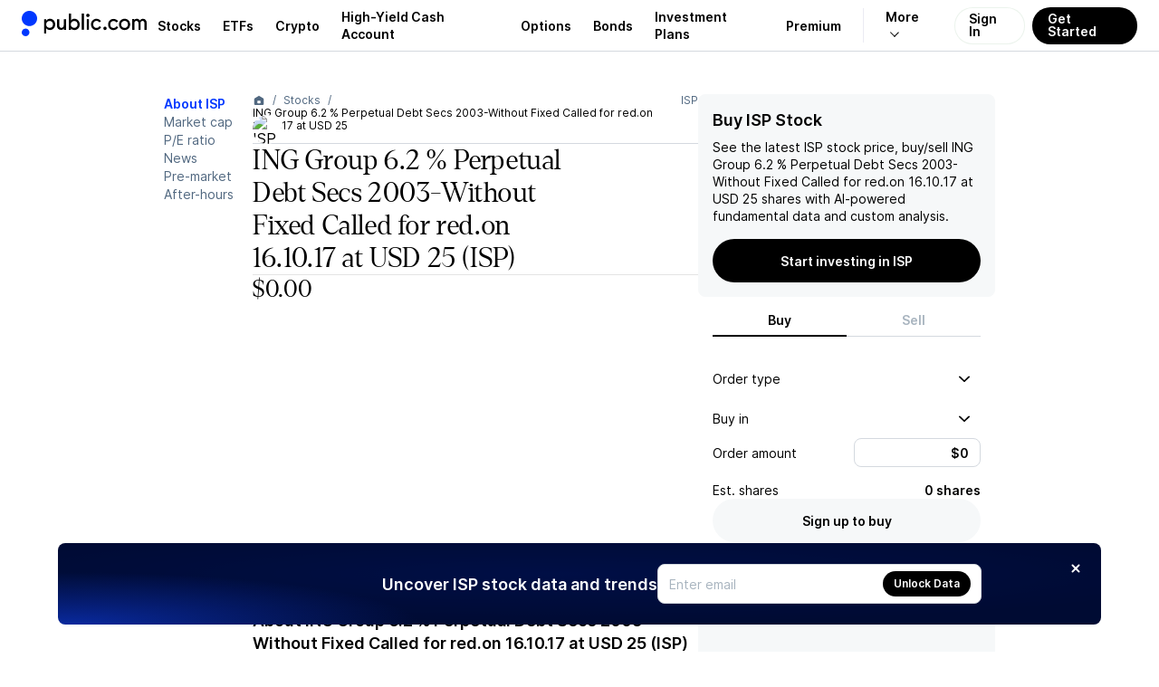

--- FILE ---
content_type: application/javascript; charset=UTF-8
request_url: https://public.com/_next/static/qaBAMeq3uTjUbeEde_FKR/_buildManifest.js
body_size: 9301
content:
self.__BUILD_MANIFEST=function(s,e,t,c,a,i,n,o,r,d,b,p,u,g,f,l,k,h,m,j,y,v,w,I,x,z,_,q,T,A,S,O,D,N,B,F,C,E,L,M,U,H,R,P,G,J,K,Q,V,W,X,Y,Z,$,ss,se,st,sc,sa,si,sn,so,sr,sd,sb,sp,su,sg,sf,sl,sk,sh,sm,sj,sy,sv,sw,sI,sx,sz,s_,sq,sT,sA,sS,sO,sD,sN,sB,sF,sC,sE,sL,sM,sU,sH,sR,sP,sG,sJ,sK,sQ,sV,sW,sX,sY,sZ,s$,s2,s3){return{__rewrites:{afterFiles:[{has:sq,source:"/article/link-payment-method-8lpg",destination:sT},{has:sq,source:"/article/link-payment-method-8lpg/embed",destination:sA}],beforeFiles:[],fallback:[]},__routerFilterStatic:{numItems:0,errorRate:1e-4,numBits:0,numHashes:null,bitArray:[]},__routerFilterDynamic:{numItems:sb,errorRate:1e-4,numBits:sb,numHashes:null,bitArray:[]},"/":[r,h,N,s,e,c,a,i,n,o,d,b,p,g,l,k,m,j,y,v,w,I,x,z,_,q,T,A,S,B,F,L,M,t,u,f,O,D,C,E,U,H,R,"static/chunks/pages/index-1488f67043ac0331.js"],"/_error":["static/chunks/pages/_error-577d20cf4b946d58.js"],"/account-takeover/mobile-welcome":[r,h,N,s,e,c,a,i,n,o,d,b,p,g,l,k,m,j,y,v,w,I,x,z,_,q,T,A,S,B,F,L,M,t,u,f,O,D,C,E,U,H,"static/chunks/pages/account-takeover/mobile-welcome-f6e12bff181b3629.js"],"/account-takeover/terms-and-conditions":[h,s,e,c,a,i,n,o,p,g,l,k,m,j,y,v,w,I,_,q,T,A,"static/chunks/6217-ed4c020e2ccf804d.js",f,O,"static/css/b7f5c96705d5a094.css","static/chunks/pages/account-takeover/terms-and-conditions-456f11d8a21117a8.js"],"/account-takeover/welcome":[r,h,N,s,e,c,a,i,n,o,d,b,p,g,l,k,m,j,y,v,w,I,x,z,_,q,T,A,S,B,F,L,M,t,u,f,O,D,C,E,U,H,"static/chunks/pages/account-takeover/welcome-6d5a13f335a2269f.js"],"/alpha/forgot-password":[e,o,p,j,v,w,"static/css/5e2f746c4d2d85c2.css","static/chunks/pages/alpha/forgot-password-f71dddb6fe351f06.js"],"/alts/[symbol]":[r,h,N,s,e,c,a,i,n,o,d,b,p,g,l,k,m,j,y,v,w,I,x,z,_,q,T,A,S,B,F,L,M,t,u,f,O,D,C,E,U,H,R,"static/chunks/pages/alts/[symbol]-4a95f5beb9d7eb2e.js"],"/article/[slug]":[r,h,N,s,e,c,a,i,n,o,d,b,p,g,l,k,m,j,y,v,w,I,x,z,_,q,T,A,S,B,F,L,M,t,u,f,O,D,C,E,U,H,"static/css/d3a9198676d72d3a.css","static/chunks/pages/article/[slug]-15d78609231072fb.js"],"/article/[slug]/embed":[s,e,c,a,i,p,y,I,_,"static/css/7ad996cf51e897cf.css","static/chunks/pages/article/[slug]/embed-70df9a30e759f65c.js"],"/bonds/bond-account":[r,h,N,s,e,c,a,i,n,o,d,b,p,g,l,k,m,j,y,v,w,I,x,z,_,q,T,A,S,B,F,L,M,sp,t,u,f,O,D,C,E,U,H,X,su,sh,"static/css/d9bf89c511e40697.css","static/chunks/pages/bonds/bond-account-b4fc831f2a1473e8.js"],"/bonds/bond-account/history":[r,h,N,s,e,c,a,i,n,o,d,b,p,g,l,k,m,j,y,v,w,I,x,z,_,q,T,A,S,B,F,L,M,t,u,f,O,D,C,E,U,H,sD,sN,"static/chunks/pages/bonds/bond-account/history-8da487249f8e11e7.js"],"/bonds/bond-account/history/[orderId]":[r,h,N,s,e,c,a,i,n,o,d,b,p,g,l,k,m,j,y,v,w,I,x,z,_,q,T,A,S,B,F,L,M,t,u,f,O,D,C,E,U,H,sD,sN,"static/chunks/pages/bonds/bond-account/history/[orderId]-92039ff039c1f222.js"],"/bonds/bond-account/keep-earning":[r,h,N,s,e,c,a,i,n,o,d,b,p,g,l,k,m,j,y,v,w,I,x,z,_,q,T,A,S,B,F,L,M,t,u,f,O,D,C,E,U,H,"static/css/a7aa6a1aea6f51a5.css","static/chunks/pages/bonds/bond-account/keep-earning-c483e002272bd276.js"],"/bonds/bond-account/target-allocation":[r,h,N,s,e,c,a,i,n,o,d,b,p,g,l,k,m,j,y,v,w,I,x,z,_,q,T,A,S,B,F,L,M,t,u,f,O,D,C,E,U,H,sm,"static/css/b53f8263c6963615.css","static/chunks/pages/bonds/bond-account/target-allocation-69f6dd773f4aacc9.js"],"/bonds/bond-account/update-target-allocation":[s,c,i,n,p,k,y,I,sg,"static/css/2d07432dee090882.css","static/chunks/pages/bonds/bond-account/update-target-allocation-d1699e7b6c084ef8.js"],"/bonds/funding":[r,h,N,s,e,c,a,i,n,o,d,b,p,g,l,k,m,j,y,v,w,I,x,z,_,q,T,A,S,B,F,L,M,sj,t,u,f,O,D,C,E,U,H,sm,"static/css/1b080753779317a2.css","static/chunks/pages/bonds/funding-e13ebac0650413dc.js"],"/bonds/onboarding":[r,h,N,s,e,c,a,i,n,o,d,b,p,g,l,k,m,j,y,v,w,I,x,z,_,q,T,A,S,B,F,L,M,t,u,f,O,D,C,E,U,H,"static/css/e0760fdd61bf41a7.css","static/chunks/pages/bonds/onboarding-2cbbab8a5bd0d01a.js"],"/bonds/screener":[r,h,N,s,e,c,a,i,n,o,d,b,p,g,l,k,m,j,y,v,w,I,x,z,_,q,T,A,S,B,F,L,M,t,u,f,O,D,C,E,U,H,"static/css/b87e1ac52a13661f.css","static/chunks/pages/bonds/screener-819184803138202f.js"],"/bonds/treasury-account":[r,h,N,s,e,c,a,i,n,o,d,b,p,g,l,k,m,j,y,v,w,I,x,z,_,q,T,A,S,B,F,L,M,sp,t,u,f,O,D,C,E,U,H,X,su,sh,"static/css/752e7bf7388b2a20.css","static/chunks/pages/bonds/treasury-account-602fe0e14ee1fc0b.js"],"/bonds/treasury-account/history":[r,h,N,s,e,c,a,i,n,o,d,b,p,g,l,k,m,j,y,v,w,I,x,z,_,q,T,A,S,B,F,L,M,t,u,f,O,D,C,E,U,H,sB,sF,"static/chunks/pages/bonds/treasury-account/history-f0c0006cc1d52099.js"],"/bonds/treasury-account/history/[orderId]":[r,h,N,s,e,c,a,i,n,o,d,b,p,g,l,k,m,j,y,v,w,I,x,z,_,q,T,A,S,B,F,L,M,t,u,f,O,D,C,E,U,H,sB,sF,"static/chunks/pages/bonds/treasury-account/history/[orderId]-6eff1178d051281c.js"],"/bonds/treasury-account/target-allocation":[r,h,N,s,e,c,a,i,n,o,d,b,p,g,l,k,m,j,y,v,w,I,x,z,_,q,T,A,S,B,F,L,M,t,u,f,O,D,C,E,U,H,"static/css/e7ec7e1057b559d6.css","static/chunks/pages/bonds/treasury-account/target-allocation-26031d6028dc50c8.js"],"/bonds/treasury-account-funding":[r,h,N,s,e,c,a,i,n,o,d,b,p,g,l,k,m,j,y,v,w,I,x,z,_,q,T,A,S,B,F,L,M,sj,t,u,f,O,D,C,E,U,H,sm,"static/css/d34ce7ed7e59034f.css","static/chunks/pages/bonds/treasury-account-funding-9a5d6a91bfb7cec8.js"],"/bonds/treasury-account-onboarding":[r,h,N,s,e,c,a,i,n,o,d,b,p,g,l,k,m,j,y,v,w,I,x,z,_,q,T,A,S,B,F,L,M,t,u,f,O,D,C,E,U,H,"static/css/bc48f9c7e27e2ec2.css","static/chunks/pages/bonds/treasury-account-onboarding-2fb35d0fac33610c.js"],"/bonds/treasury-account-withdrawal":[r,h,N,s,e,c,a,i,n,o,d,b,p,g,l,k,m,j,y,v,w,I,x,z,_,q,T,A,S,B,F,L,M,t,u,f,O,D,C,E,U,H,"static/css/e964216aab2b86a3.css","static/chunks/pages/bonds/treasury-account-withdrawal-95467d4004932a51.js"],"/bonds/[bondTypeOrSymbol]":[r,h,N,s,e,c,a,i,n,o,d,b,p,g,l,k,m,j,y,v,w,I,x,z,_,q,T,A,S,B,F,L,M,t,u,f,O,D,C,E,U,H,X,sa,sC,sE,"static/chunks/pages/bonds/[bondTypeOrSymbol]-5922a8beeca56693.js"],"/bonds/[bondTypeOrSymbol]/[issuer]/[name]":[r,h,N,s,e,c,a,i,n,o,d,b,p,g,l,k,m,j,y,v,w,I,x,z,_,q,T,A,S,B,F,L,M,t,u,f,O,D,C,E,U,H,X,sa,sC,sE,"static/chunks/pages/bonds/[bondTypeOrSymbol]/[issuer]/[name]-03c28a30b8424a38.js"],"/claim-reward/[[...step]]":[s,e,c,i,n,o,p,l,j,v,w,sf,"static/css/704552b2d631b370.css","static/chunks/pages/claim-reward/[[...step]]-aba7958a3c0ec6b5.js"],"/clear-onboarding/[[...step]]":[h,s,o,v,sf,sy,sL,sM,"static/chunks/pages/clear-onboarding/[[...step]]-71a919dc3c8ad90d.js"],"/confirm-address/[token]":[r,h,N,s,e,c,a,i,n,o,d,b,p,g,l,k,m,j,y,v,w,I,x,z,_,q,T,A,S,B,F,L,M,t,u,f,O,D,C,E,U,H,Y,"static/chunks/pages/confirm-address/[token]-8b19bd032b4bb2ab.js"],"/cost-basis":[r,h,N,s,e,c,a,i,n,o,d,b,p,g,l,k,m,j,y,v,w,I,x,z,_,q,T,A,S,B,F,L,M,t,u,f,O,D,C,E,U,H,"static/css/b92d1ae1684f8a95.css","static/chunks/pages/cost-basis-af6f2802bb605ac1.js"],"/crypto/[symbol]":[r,h,N,s,e,c,a,i,n,o,d,b,p,g,l,k,m,j,y,v,w,I,x,z,_,q,T,A,S,B,F,L,M,t,u,f,O,D,C,E,U,H,"static/css/d3812bdda99bf309.css","static/chunks/pages/crypto/[symbol]-a502a33110ce4cd5.js"],"/crypto/[symbol]/chart/embed":[r,h,N,s,e,c,a,i,n,o,d,b,p,g,l,k,m,j,y,v,w,I,x,z,_,q,T,A,S,B,F,t,u,f,O,D,C,E,"static/chunks/pages/crypto/[symbol]/chart/embed-7c75c9a91e005a9a.js"],"/crypto/[symbol]/embed":[r,h,N,s,e,c,a,i,n,o,d,b,p,g,l,k,m,j,y,v,w,I,x,z,_,q,T,A,S,B,F,t,u,f,O,D,C,E,"static/chunks/pages/crypto/[symbol]/embed-7c3088209d3b3211.js"],"/crypto/[symbol]/embed/p":[r,h,N,s,e,c,a,i,n,o,d,b,p,g,l,k,m,j,y,v,w,I,x,z,_,q,T,A,S,B,F,t,u,f,O,D,C,E,"static/chunks/pages/crypto/[symbol]/embed/p-fcc9fe33c008f859.js"],"/crypto/[symbol]/news":[r,h,N,s,e,c,a,i,n,o,d,b,p,g,l,k,m,j,y,v,w,I,x,z,_,q,T,A,S,B,F,L,M,t,u,f,O,D,C,E,U,H,sU,R,"static/chunks/pages/crypto/[symbol]/news-d74219b96f1d9b3e.js"],"/crypto/[symbol]/news/[page]":[r,h,N,s,e,c,a,i,n,o,d,b,p,g,l,k,m,j,y,v,w,I,x,z,_,q,T,A,S,B,F,L,M,t,u,f,O,D,C,E,U,H,sU,R,"static/chunks/pages/crypto/[symbol]/news/[page]-6a7f14b713eb82dc.js"],"/direct-index":[r,h,N,s,e,c,a,i,n,o,d,b,p,g,l,k,m,j,y,v,w,I,x,z,_,q,T,A,S,B,F,L,M,t,u,f,O,D,C,E,U,H,Y,"static/chunks/pages/direct-index-37844b554774b645.js"],"/direct-index/account/[lastDigitsOfAccountNumber]":[r,h,N,s,e,c,a,i,n,o,d,b,p,g,l,k,m,j,y,v,w,I,x,z,_,q,T,A,S,B,F,L,M,t,u,f,O,D,C,E,U,H,P,sH,"static/chunks/pages/direct-index/account/[lastDigitsOfAccountNumber]-bcef4554bac4270b.js"],"/direct-index/[symbol]":[r,h,N,s,e,c,a,i,n,o,d,b,p,g,l,k,m,j,y,v,w,I,x,z,_,q,T,A,S,B,F,L,M,t,u,f,O,D,C,E,U,H,Y,"static/chunks/pages/direct-index/[symbol]-bf8ec4247d244779.js"],"/directory/etfs":[s,c,i,n,g,t,f,W,$,si,"static/chunks/pages/directory/etfs-0878f99f26840263.js"],"/directory/etfs/[page]":[s,c,i,n,g,t,f,W,$,si,"static/chunks/pages/directory/etfs/[page]-7025d89cfb46c013.js"],"/directory/otc-stocks":[s,c,i,n,g,t,f,W,$,si,"static/chunks/pages/directory/otc-stocks-5720afef90deb16b.js"],"/directory/stocks":[s,c,i,n,g,t,f,W,$,si,"static/chunks/pages/directory/stocks-710734ca5c3ab479.js"],"/directory/stocks/[page]":[s,c,i,n,g,t,f,W,$,si,"static/chunks/pages/directory/stocks/[page]-37dacbff041869bb.js"],"/directory/stocks-options-chain":[s,c,i,n,g,t,f,W,$,si,"static/chunks/pages/directory/stocks-options-chain-2fa317adfa8a38cc.js"],"/directory/stocks-options-chain/[page]":[s,c,i,n,g,t,f,W,$,si,"static/chunks/pages/directory/stocks-options-chain/[page]-e148b5b09cec2602.js"],"/embed/mobile/capitalize-mobile":["static/css/e0fe22b5dbe8acf7.css","static/chunks/pages/embed/mobile/capitalize-mobile-d93862ceb86efac9.js"],"/embed/mobile/trade-bonds/resources/bond-strategies":[sa,sv,"static/chunks/pages/embed/mobile/trade-bonds/resources/bond-strategies-34d78320a0133d03.js"],"/embed/mobile/trade-bonds/resources/evaluating-bonds":[sa,sv,"static/chunks/pages/embed/mobile/trade-bonds/resources/evaluating-bonds-e567d69270abd09f.js"],"/embed/mobile/trade-bonds/resources/overview":[sa,sv,"static/chunks/pages/embed/mobile/trade-bonds/resources/overview-fcb354a2a66eb1c3.js"],"/embed/mobile/trade-options/resources/assignment":[r,s,e,a,d,b,t,u,V,"static/chunks/pages/embed/mobile/trade-options/resources/assignment-2ed18858c16cfaf4.js"],"/embed/mobile/trade-options/resources/calendar-spread":[r,s,e,a,d,b,t,u,V,"static/chunks/pages/embed/mobile/trade-options/resources/calendar-spread-90b8eb893e97f34e.js"],"/embed/mobile/trade-options/resources/cash-secured-put":[r,s,e,a,d,b,t,u,V,"static/chunks/pages/embed/mobile/trade-options/resources/cash-secured-put-4fd4fc3f97a8616e.js"],"/embed/mobile/trade-options/resources/covered-call":[r,s,e,a,d,b,t,u,V,"static/chunks/pages/embed/mobile/trade-options/resources/covered-call-7053cd12816f09eb.js"],"/embed/mobile/trade-options/resources/credit-spread":[r,s,e,a,d,b,t,u,V,"static/chunks/pages/embed/mobile/trade-options/resources/credit-spread-847d7c917e779857.js"],"/embed/mobile/trade-options/resources/debit-spread":[r,s,e,a,d,b,t,u,V,"static/chunks/pages/embed/mobile/trade-options/resources/debit-spread-5c48452daebad1dc.js"],"/embed/mobile/trade-options/resources/exercise-expiration":[r,s,e,a,d,b,t,u,V,"static/chunks/pages/embed/mobile/trade-options/resources/exercise-expiration-d305bf01e907ab02.js"],"/embed/mobile/trade-options/resources/greeks":[r,s,e,a,d,b,t,u,V,"static/chunks/pages/embed/mobile/trade-options/resources/greeks-39497a2513d867e1.js"],"/embed/mobile/trade-options/resources/long-call":[r,s,e,a,d,b,t,u,V,"static/chunks/pages/embed/mobile/trade-options/resources/long-call-56f97eb2b79b2022.js"],"/embed/mobile/trade-options/resources/long-put":[r,s,e,a,d,b,t,u,V,"static/chunks/pages/embed/mobile/trade-options/resources/long-put-771c8a62e32fd8a1.js"],"/embed/mobile/trade-options/resources/long-straddle":[r,s,e,a,d,b,t,u,V,"static/chunks/pages/embed/mobile/trade-options/resources/long-straddle-dc51c6e74db0dc30.js"],"/embed/mobile/trade-options/resources/long-strangle":[r,s,e,a,d,b,t,u,V,"static/chunks/pages/embed/mobile/trade-options/resources/long-strangle-ce3ed8e2e5337e09.js"],"/embed/mobile/trade-options/resources/loss-potential":[r,s,e,a,d,b,t,u,V,"static/chunks/pages/embed/mobile/trade-options/resources/loss-potential-358f107a712b818d.js"],"/embed/mobile/trade-options/resources/options-101":[r,s,e,a,d,b,t,u,V,"static/chunks/pages/embed/mobile/trade-options/resources/options-101-5e89d60727301768.js"],"/embed/mobile/trade-options/resources/order-flow-rebate":[r,s,e,a,d,b,t,u,V,"static/chunks/pages/embed/mobile/trade-options/resources/order-flow-rebate-9a233738a1fd6a5b.js"],"/embed/mobile/trade-options/resources/pl-charts":[r,s,e,a,d,b,t,u,V,"static/chunks/pages/embed/mobile/trade-options/resources/pl-charts-a0e9fd43c2e18ab2.js"],"/embed/mobile/trade-options/resources/protective-put":[r,s,e,a,d,b,t,u,V,"static/chunks/pages/embed/mobile/trade-options/resources/protective-put-92a1d401be30044f.js"],"/embed/mobile/trade-options/resources/time-value":[r,s,e,a,d,b,t,u,V,"static/chunks/pages/embed/mobile/trade-options/resources/time-value-4a7277e2e61b9d95.js"],"/enter-code/[[...step]]":[r,h,N,s,e,c,a,i,n,o,d,b,p,g,l,k,m,j,y,v,w,I,x,z,_,q,T,A,S,B,F,L,M,t,u,f,O,D,C,E,U,H,"static/css/e4eafeddcf1f2bd1.css","static/chunks/pages/enter-code/[[...step]]-e8b137c0dcc095fe.js"],"/etfs":[s,c,i,n,g,l,k,z,t,f,W,$,so,sr,"static/chunks/pages/etfs-66aef632dc03ef4c.js"],"/etfs/a-z":[s,c,i,n,g,l,k,z,t,f,W,$,so,sr,"static/chunks/pages/etfs/a-z-c5ac1f135a6720c1.js"],"/etfs/a-z/[letter]/[[...page]]":[s,c,i,n,g,l,k,z,t,f,W,$,so,sr,"static/chunks/pages/etfs/a-z/[letter]/[[...page]]-d6dda9608b307f49.js"],"/generated-assets":[r,h,N,s,e,c,a,i,n,o,d,b,p,g,l,k,m,j,y,v,w,I,x,z,_,q,T,A,S,B,F,L,M,t,u,f,O,D,C,E,U,H,Y,"static/chunks/pages/generated-assets-94becbd0cf824940.js"],"/high-yield":[r,h,N,s,e,c,a,i,n,o,d,b,p,g,l,k,m,j,y,v,w,I,x,z,_,q,T,A,S,B,F,L,M,t,u,f,O,D,C,E,U,H,"static/css/13c0b43fd92973e7.css","static/chunks/pages/high-yield-2b53b5cce5f7f3e7.js"],"/high-yield/deposit/[[...step]]":[r,h,N,s,e,c,a,i,n,o,d,b,p,g,l,k,m,j,y,v,w,I,x,z,_,q,T,A,S,B,F,L,M,t,u,f,O,D,C,E,U,H,R,"static/chunks/pages/high-yield/deposit/[[...step]]-b0e88bf6b5a6c62b.js"],"/high-yield/withdraw/[[...step]]":[r,h,N,s,e,c,a,i,n,o,d,b,p,g,l,k,m,j,y,v,w,I,x,z,_,q,T,A,S,B,F,L,M,t,u,f,O,D,C,E,U,H,"static/css/a11d0cdce6667ee6.css","static/chunks/pages/high-yield/withdraw/[[...step]]-44db0323cb7f4a5c.js"],"/income-hub":[r,h,N,s,e,c,a,i,n,o,d,b,p,g,l,k,m,j,y,v,w,I,x,z,_,q,T,A,S,B,F,L,M,sp,t,u,f,O,D,C,E,U,H,su,"static/css/3d79aaedd4dd5ae0.css","static/chunks/pages/income-hub-e9093927d6a9f222.js"],"/indices":[r,h,N,s,e,c,a,i,n,o,d,b,p,g,l,k,m,j,y,v,w,I,x,z,_,q,T,A,S,B,F,L,M,t,u,f,O,D,C,E,U,H,sR,sP,"static/chunks/pages/indices-53aa1b8c8bb5f7c1.js"],"/indices/[symbol]":[r,h,N,s,e,c,a,i,n,o,d,b,p,g,l,k,m,j,y,v,w,I,x,z,_,q,T,A,S,B,F,L,M,t,u,f,O,D,C,E,U,H,sc,sR,sP,"static/chunks/pages/indices/[symbol]-9364f9424d890a22.js"],"/investment-plans/new/[[...step]]":[r,h,N,s,e,c,a,i,n,o,d,b,p,g,l,k,m,j,y,v,w,I,x,z,_,q,T,A,S,B,F,L,M,se,t,u,f,O,D,C,E,U,H,sd,"static/css/03e81062a9e7d793.css","static/chunks/pages/investment-plans/new/[[...step]]-2632f60bca75c1e2.js"],"/investment-plans/pre-made/plans-hub":[r,h,N,s,e,c,a,i,n,o,d,b,p,g,l,k,m,j,y,v,w,I,x,z,_,q,T,A,S,B,F,L,M,se,t,u,f,O,D,C,E,U,H,sG,"static/css/9888bb4d075d0daa.css","static/chunks/pages/investment-plans/pre-made/plans-hub-6368b3520170b007.js"],"/investment-plans/pre-made/[planId]/details":[r,h,N,s,e,c,a,i,n,o,d,b,p,g,l,k,m,j,y,v,w,I,x,z,_,q,T,A,S,B,F,L,M,se,t,u,f,O,D,C,E,U,H,sG,"static/css/445ac1a01d8b7a8d.css","static/chunks/pages/investment-plans/pre-made/[planId]/details-7d7ad9d3710c0acf.js"],"/investment-plans/pre-made/[planId]/funding/[step]":[r,h,N,s,e,c,a,i,n,o,d,b,p,g,l,k,m,j,y,v,w,I,x,z,_,q,T,A,S,B,F,L,M,se,t,u,f,O,D,C,E,U,H,sd,"static/css/f163c0cd972e93bf.css","static/chunks/pages/investment-plans/pre-made/[planId]/funding/[step]-d09169ffb70b62f7.js"],"/investment-plans/[orderId]/edit":[r,h,N,s,e,c,a,i,n,o,d,b,p,g,l,k,m,j,y,v,w,I,x,z,_,q,T,A,S,B,F,L,M,se,t,u,f,O,D,C,E,U,H,sd,sJ,sK,"static/chunks/pages/investment-plans/[orderId]/edit-d71514660f056d6d.js"],"/investment-plans/[orderId]/history/[occurrenceId]":[r,h,N,s,e,c,a,i,n,o,d,b,p,g,l,k,m,j,y,v,w,I,x,z,_,q,T,A,S,B,F,L,M,se,t,u,f,O,D,C,E,U,H,sd,sJ,sK,"static/chunks/pages/investment-plans/[orderId]/history/[occurrenceId]-c1f9ef71443c2284.js"],"/invite-friends":[r,h,N,s,e,c,a,i,n,o,d,b,p,g,l,k,m,j,y,v,w,I,x,z,_,q,T,A,S,B,F,L,M,t,u,f,O,D,C,E,U,H,R,"static/chunks/pages/invite-friends-fc48edab3580d047.js"],"/ira/links/ira-success":[r,h,N,s,e,c,a,i,n,o,d,b,p,g,l,k,m,j,y,v,w,I,x,z,_,q,T,A,S,B,F,L,M,t,u,f,O,D,C,E,U,H,Y,"static/chunks/pages/ira/links/ira-success-f3cce476b4f0d58d.js"],"/ira/onboarding/[step]":[r,h,N,s,e,c,a,i,n,o,d,b,p,g,l,k,m,j,y,v,w,I,x,z,_,q,T,A,S,B,F,L,M,sj,t,u,f,O,D,C,E,U,H,"static/css/0bf55362618f677f.css","static/chunks/pages/ira/onboarding/[step]-dc3b9b6ba05b0fdc.js"],"/ira/withdrawal/[step]":[r,h,N,s,e,c,a,i,n,o,d,b,p,g,l,k,m,j,y,v,w,I,x,z,_,q,T,A,S,B,F,L,M,t,u,f,O,D,C,E,U,H,G,"static/css/f97b1ab44d918b8b.css","static/chunks/pages/ira/withdrawal/[step]-79620190095d0a91.js"],"/link-app":[r,h,N,s,e,c,a,i,n,o,d,b,p,g,l,k,m,j,y,v,w,I,x,z,_,q,T,A,S,B,F,L,M,t,u,f,O,D,C,E,U,H,"static/css/ef553e82fdd62e55.css","static/chunks/pages/link-app-7d1efd2a18e71243.js"],"/link-app/secret-generator":[r,h,N,s,e,c,a,i,n,o,d,b,p,g,l,k,m,j,y,v,w,I,x,z,_,q,T,A,S,B,F,L,M,t,u,f,O,D,C,E,U,H,"static/css/b79690a46ffd832c.css","static/chunks/pages/link-app/secret-generator-8ade5c4b87d1088b.js"],"/login":[h,s,e,c,a,i,n,o,p,l,k,m,j,y,v,w,I,x,J,sg,sl,"static/chunks/7748-dba64ba018ae23cb.js",sk,sw,"static/css/dc14491e0e0e003a.css","static/chunks/pages/login-1894c2a553234749.js"],"/markets/crypto":[r,h,N,s,e,c,a,i,n,o,d,b,p,g,l,k,m,j,y,v,w,I,x,z,_,q,T,A,S,B,F,L,M,t,u,f,O,D,C,E,U,H,sQ,"static/css/b620c1a582fcee16.css","static/chunks/pages/markets/crypto-dbf169ae61b44522.js"],"/markets/v2":[r,h,N,s,e,c,a,i,n,o,d,b,p,g,l,k,m,j,y,v,w,I,x,z,_,q,T,A,S,B,F,L,M,t,u,f,O,D,C,E,U,H,R,"static/chunks/pages/markets/v2-e5866cb71a112c68.js"],"/markets/[type]":[r,h,N,s,e,c,a,i,n,o,d,b,p,g,l,k,m,j,y,v,w,I,x,z,_,q,T,A,S,B,F,L,M,t,u,f,O,D,C,E,U,H,sQ,"static/css/28375d9e94d16c8b.css","static/chunks/pages/markets/[type]-866829fb407d89a9.js"],"/onboarding":[h,o,Z,"static/css/cec0dbab0a402f93.css","static/chunks/pages/onboarding-51a45e6d586db5c1.js"],"/onboarding/address":[e,o,p,m,j,y,w,x,q,"static/chunks/2891-08dc2929ee7a9a35.js",Z,ss,sV,"static/css/2e897bd871a35cac.css","static/chunks/pages/onboarding/address-05b01c33608e24cf.js"],"/onboarding/brokerage-onboarding":[o,Z,"static/chunks/pages/onboarding/brokerage-onboarding-660e0b097eb0c2bc.js"],"/onboarding/citizenship":[c,i,o,p,m,y,x,S,Z,ss,sV,sW,"static/css/d3883acff6c5c6dc.css","static/chunks/pages/onboarding/citizenship-50c23405f0e0847f.js"],"/onboarding/citizenship/citizenship-error":[h,o,Z,ss,sI,sx,"static/chunks/pages/onboarding/citizenship/citizenship-error-a013ab0a29299717.js"],"/onboarding/citizenship/visa-expiration-error":[h,o,Z,ss,sI,sx,"static/chunks/pages/onboarding/citizenship/visa-expiration-error-24f9b448b8bc5814.js"],"/onboarding/financials":[c,i,n,o,p,m,y,x,S,Z,ss,"static/css/e040d8b88983ff59.css","static/chunks/pages/onboarding/financials-ad424418047fcf71.js"],"/onboarding/identity":[c,i,o,m,x,Z,ss,sW,"static/css/709013f2dae7701e.css","static/chunks/pages/onboarding/identity-3eaae827576812b1.js"],"/onboarding/identity/error":[h,o,Z,ss,sI,sx,"static/chunks/pages/onboarding/identity/error-06c0a1a62f3ee76e.js"],"/onboarding/investing-experience":[o,m,Z,ss,"static/css/69aa73e4e4d09d4d.css","static/chunks/pages/onboarding/investing-experience-9e78de43727c8115.js"],"/onboarding/pep":[o,Z,ss,sX,"static/chunks/pages/onboarding/pep-43d5f1260a243dc0.js"],"/onboarding/pep/error":[o,Z,"static/chunks/pages/onboarding/pep/error-2547ef792efea9ec.js"],"/onboarding/ssn":[e,o,p,m,j,w,x,"static/chunks/4213-995f50a149bead78.js",Z,ss,"static/css/b30731459a2ffe53.css","static/chunks/pages/onboarding/ssn-4cc8b5f1cacf066f.js"],"/onboarding/verify-identity":[o,Z,ss,sX,"static/chunks/pages/onboarding/verify-identity-24017fe5fd9fbd8b.js"],"/onboarding-congrats":[h,s,e,a,o,sf,"static/css/512151b3b112d3de.css","static/chunks/pages/onboarding-congrats-b57c1c0bebbe2cb2.js"],"/options/onboarding/[[...step]]":[r,h,N,s,e,c,a,i,n,o,d,b,p,g,l,k,m,j,y,v,w,I,x,z,_,q,T,A,S,B,F,L,M,t,u,f,O,D,C,E,U,H,"static/css/490b94e19bbd0a25.css","static/chunks/pages/options/onboarding/[[...step]]-b0476c413f479cab.js"],"/options/roll/onboarding/[[...step]]":[r,h,N,s,e,c,a,i,n,o,d,b,p,g,l,k,m,j,y,v,w,I,x,z,_,q,T,A,S,B,F,L,M,t,u,f,O,D,C,E,U,H,"static/css/eefce8cdf3a085a7.css","static/chunks/pages/options/roll/onboarding/[[...step]]-73fd47b712e84440.js"],"/options/roll/[symbol]":[r,h,N,s,e,c,a,i,n,o,d,b,p,g,l,k,m,j,y,v,w,I,x,z,_,q,T,A,S,B,F,L,M,t,u,f,O,D,C,E,U,H,"static/css/802c03da67d1c618.css","static/chunks/pages/options/roll/[symbol]-dca399a4ed8c4972.js"],"/options/[symbol]":[r,h,N,s,e,c,a,i,n,o,d,b,p,g,l,k,m,j,y,v,w,I,x,z,_,q,T,A,S,B,F,L,M,t,u,f,O,D,C,E,U,H,R,"static/chunks/pages/options/[symbol]-28dcf5102d78724b.js"],"/options/[symbol]/strategies/[strategyId]":[r,h,N,s,e,c,a,i,n,o,d,b,p,g,l,k,m,j,y,v,w,I,x,z,_,q,T,A,S,B,F,L,M,t,u,f,O,D,C,E,U,H,"static/css/6632ef14784ececd.css","static/chunks/pages/options/[symbol]/strategies/[strategyId]-ff919684d164793a.js"],"/options-hub":[r,h,N,s,e,c,a,i,n,o,d,b,p,g,l,k,m,j,y,v,w,I,x,z,_,q,T,A,S,B,F,L,M,t,u,f,O,D,C,E,U,H,sc,R,"static/chunks/pages/options-hub-157d8b052c3ed3fb.js"],"/options-hub/explore":[r,h,N,s,e,c,a,i,n,o,d,b,p,g,l,k,m,j,y,v,w,I,x,z,_,q,T,A,S,B,F,L,M,t,u,f,O,D,C,E,U,H,sc,sY,sZ,"static/chunks/pages/options-hub/explore-8882e23d6507dadc.js"],"/options-hub/explore/[symbol]":[r,h,N,s,e,c,a,i,n,o,d,b,p,g,l,k,m,j,y,v,w,I,x,z,_,q,T,A,S,B,F,L,M,t,u,f,O,D,C,E,U,H,sc,sY,sZ,"static/chunks/pages/options-hub/explore/[symbol]-279d9de9712d1a33.js"],"/options-hub/owned":[r,h,N,s,e,c,a,i,n,o,d,b,p,g,l,k,m,j,y,v,w,I,x,z,_,q,T,A,S,B,F,L,M,t,u,f,O,D,C,E,U,H,sc,R,"static/chunks/pages/options-hub/owned-b42b44d11ed44d6f.js"],"/options-hub/owned/[symbol]":[r,h,N,s,e,c,a,i,n,o,d,b,p,g,l,k,m,j,y,v,w,I,x,z,_,q,T,A,S,B,F,L,M,t,u,f,O,D,C,E,U,H,sc,R,"static/chunks/pages/options-hub/owned/[symbol]-995a4cbecdf1d261.js"],"/options-hub/strategies":[r,h,N,s,e,c,a,i,n,o,d,b,p,g,l,k,m,j,y,v,w,I,x,z,_,q,T,A,S,B,F,L,M,t,u,f,O,D,C,E,U,H,sc,R,"static/chunks/pages/options-hub/strategies-5730f249870f2b6d.js"],"/options-hub/strategies/[symbol]":[r,h,N,s,e,c,a,i,n,o,d,b,p,g,l,k,m,j,y,v,w,I,x,z,_,q,T,A,S,B,F,L,M,t,u,f,O,D,C,E,U,H,sc,R,"static/chunks/pages/options-hub/strategies/[symbol]-e59aeaffd9b15623.js"],"/options-hub/[symbol]":[r,h,N,s,e,c,a,i,n,o,d,b,p,g,l,k,m,j,y,v,w,I,x,z,_,q,T,A,S,B,F,L,M,t,u,f,O,D,C,E,U,H,sc,R,"static/chunks/pages/options-hub/[symbol]-0051572c196fad90.js"],"/passwordreset/[token]":[s,e,c,a,i,n,o,p,l,k,y,v,I,sg,sk,sw,"static/css/d71837fbfee88377.css","static/chunks/pages/passwordreset/[token]-da6a65bc78eadac6.js"],"/portfolio":[r,h,N,s,e,c,a,i,n,o,d,b,p,g,l,k,m,j,y,v,w,I,x,z,_,q,T,A,S,B,F,L,M,se,sp,t,u,f,O,D,C,E,U,H,P,su,sz,sh,s$,"static/css/55ab421e7e574168.css","static/chunks/pages/portfolio-e2b93105c0c90a2a.js"],"/queue":[r,h,N,s,e,c,a,i,n,o,d,b,p,g,l,k,m,j,y,v,w,I,x,z,_,q,T,A,S,B,F,L,M,t,u,f,O,D,C,E,U,H,R,"static/chunks/pages/queue-fd0de15d6b112211.js"],"/queue/pending-orders":[r,h,N,s,e,c,a,i,n,o,d,b,p,g,l,k,m,j,y,v,w,I,x,z,_,q,T,A,S,B,F,L,M,t,u,f,O,D,C,E,U,H,R,"static/chunks/pages/queue/pending-orders-0a4b15754bb97695.js"],"/rebates/options":[r,h,N,s,e,c,a,i,n,o,d,b,p,g,l,k,m,j,y,v,w,I,x,z,_,q,T,A,S,B,F,L,M,t,u,f,O,D,C,E,U,H,"static/css/e10b14286f8429f7.css","static/chunks/pages/rebates/options-0ee63a93d6f8f771.js"],"/recover/[token]":[h,c,m,v,sy,sM,"static/chunks/pages/recover/[token]-74a1b8335e26f978.js"],"/rewards-hub":[r,h,N,s,e,c,a,i,n,o,d,b,p,g,l,k,m,j,y,v,w,I,x,z,_,q,T,A,S,B,F,L,M,t,u,f,O,D,C,E,U,H,"static/css/107d2a25618ad1ac.css","static/chunks/pages/rewards-hub-8acc32fdbc67e834.js"],"/ria/account/[lastDigitsOfAccountNumber]":[r,h,N,s,e,c,a,i,n,o,d,b,p,g,l,k,m,j,y,v,w,I,x,z,_,q,T,A,S,B,F,L,M,t,u,f,O,D,C,E,U,H,P,sH,"static/chunks/pages/ria/account/[lastDigitsOfAccountNumber]-3b3e158821e54f97.js"],"/settings/acat-brokerage-match":[r,h,N,s,e,c,a,i,n,o,d,b,p,g,l,k,m,j,y,v,w,I,x,z,_,q,T,A,S,B,F,L,M,t,u,f,O,D,C,E,U,H,"static/chunks/pages/settings/acat-brokerage-match-38bebcf274a3c570.js"],"/settings/acat-transfer/links":[r,h,N,s,e,c,a,i,n,o,d,b,p,g,l,k,m,j,y,v,w,I,x,z,_,q,T,A,S,B,F,L,M,t,u,f,O,D,C,E,U,H,Y,"static/chunks/pages/settings/acat-transfer/links-f0b76c399227a8d5.js"],"/settings/links/confirm-address/[token]":[r,h,N,s,e,c,a,i,n,o,d,b,p,g,l,k,m,j,y,v,w,I,x,z,_,q,T,A,S,B,F,L,M,t,u,f,O,D,C,E,U,H,Y,"static/chunks/pages/settings/links/confirm-address/[token]-04841f0cdf6f92f4.js"],"/settings/links/confirm-email-address/[token]":[r,h,N,s,e,c,a,i,n,o,d,b,p,g,l,k,m,j,y,v,w,I,x,z,_,q,T,A,S,B,F,L,M,t,u,f,O,D,C,E,U,H,Y,"static/chunks/pages/settings/links/confirm-email-address/[token]-9698c142209f44a7.js"],"/settings/links/confirm-phone-number/[token]":[r,h,N,s,e,c,a,i,n,o,d,b,p,g,l,k,m,j,y,v,w,I,x,z,_,q,T,A,S,B,F,L,M,t,u,f,O,D,C,E,U,H,Y,"static/chunks/pages/settings/links/confirm-phone-number/[token]-07ee72b8c887cbaf.js"],"/settings/links/update-email-address":[r,h,N,s,e,c,a,i,n,o,d,b,p,g,l,k,m,j,y,v,w,I,x,z,_,q,T,A,S,B,F,L,M,t,u,f,O,D,C,E,U,H,Y,"static/chunks/pages/settings/links/update-email-address-517a983c5872f235.js"],"/settings/links/update-phone-number":[r,h,N,s,e,c,a,i,n,o,d,b,p,g,l,k,m,j,y,v,w,I,x,z,_,q,T,A,S,B,F,L,M,t,u,f,O,D,C,E,U,H,Y,"static/chunks/pages/settings/links/update-phone-number-171ff6eed132ab70.js"],"/settings/links/update-residential-address":[r,h,N,s,e,c,a,i,n,o,d,b,p,g,l,k,m,j,y,v,w,I,x,z,_,q,T,A,S,B,F,L,M,t,u,f,O,D,C,E,U,H,Y,"static/chunks/pages/settings/links/update-residential-address-897452b8a4677751.js"],"/settings/margin-account-onboarding/[step]":[r,h,N,s,e,c,a,i,n,o,d,b,p,g,l,k,m,j,y,v,w,I,x,z,_,q,T,A,S,B,F,L,M,t,u,f,O,D,C,E,U,H,"static/css/241e2387329a3657.css","static/chunks/pages/settings/margin-account-onboarding/[step]-bfc5304d5d7c26c6.js"],"/settings/subscriptions/subscription/credit-card/link":[r,h,N,s,e,c,a,i,n,o,d,b,p,g,l,k,m,j,y,v,w,I,x,z,_,q,T,A,S,B,F,L,M,t,u,f,O,D,C,E,U,H,Y,"static/chunks/pages/settings/subscriptions/subscription/credit-card/link-f2a56fa72382b6ae.js"],"/settings/subscriptions/subscription/credit-card/link/embed":[s,e,c,i,n,p,j,v,w,T,D,"static/css/e08680e602c31dc3.css","static/chunks/pages/settings/subscriptions/subscription/credit-card/link/embed-26097b276ae4e66c.js"],"/settings/v2/acat-transfer/[[...step]]":[r,h,N,s,e,c,a,i,n,o,d,b,p,g,l,k,m,j,y,v,w,I,x,z,_,q,T,A,S,B,F,L,M,J,t,u,f,O,D,C,E,U,H,P,G,K,Q,"static/chunks/pages/settings/v2/acat-transfer/[[...step]]-fef4f4c1a6a1820b.js"],"/settings/v2/add-funding-methods":[r,h,N,s,e,c,a,i,n,o,d,b,p,g,l,k,m,j,y,v,w,I,x,z,_,q,T,A,S,B,F,L,M,J,t,u,f,O,D,C,E,U,H,P,G,K,Q,"static/chunks/pages/settings/v2/add-funding-methods-becf8c53a6905570.js"],"/settings/v2/bank-link":[r,h,N,s,e,c,a,i,n,o,d,b,p,g,l,k,m,j,y,v,w,I,x,z,_,q,T,A,S,B,F,L,M,J,t,u,f,O,D,C,E,U,H,P,G,K,Q,"static/chunks/pages/settings/v2/bank-link-e4d316cf68af84de.js"],"/settings/v2/close-account":[r,h,N,s,e,c,a,i,n,o,d,b,p,g,l,k,m,j,y,v,w,I,x,z,_,q,T,A,S,B,F,L,M,J,t,u,f,O,D,C,E,U,H,P,G,K,Q,"static/chunks/pages/settings/v2/close-account-98239a0cd9ebad17.js"],"/settings/v2/cost-basis":[r,h,N,s,e,c,a,i,n,o,d,b,p,g,l,k,m,j,y,v,w,I,x,z,_,q,T,A,S,B,F,L,M,J,t,u,f,O,D,C,E,U,H,P,G,K,Q,"static/chunks/pages/settings/v2/cost-basis-4b110cce4aafa7a7.js"],"/settings/v2/deposit/[[...step]]":[r,h,N,s,e,c,a,i,n,o,d,b,p,g,l,k,m,j,y,v,w,I,x,z,_,q,T,A,S,B,F,L,M,J,t,u,f,O,D,C,E,U,H,P,G,K,Q,"static/chunks/pages/settings/v2/deposit/[[...step]]-9b9755b4f55f3549.js"],"/settings/v2/documents/[[...subpage]]":[r,h,N,s,e,c,a,i,n,o,d,b,p,g,l,k,m,j,y,v,w,I,x,z,_,q,T,A,S,B,F,L,M,J,t,u,f,O,D,C,E,U,H,P,G,K,Q,"static/chunks/pages/settings/v2/documents/[[...subpage]]-9ff8f640d986bd3f.js"],"/settings/v2/enable-crypto":[r,h,N,s,e,c,a,i,n,o,d,b,p,g,l,k,m,j,y,v,w,I,x,z,_,q,T,A,S,B,F,L,M,J,t,u,f,O,D,C,E,U,H,P,G,K,Q,"static/chunks/pages/settings/v2/enable-crypto-f7d842e789125ea6.js"],"/settings/v2/global-transfer/new":[r,h,N,s,e,c,a,i,n,o,d,b,p,g,l,k,m,j,y,v,w,I,x,z,_,q,T,A,S,B,F,L,M,t,u,f,O,D,C,E,U,H,G,"static/css/45b13537aac213ff.css","static/chunks/pages/settings/v2/global-transfer/new-b25546fb3571231a.js"],"/settings/v2/help":[r,h,N,s,e,c,a,i,n,o,d,b,p,g,l,k,m,j,y,v,w,I,x,z,_,q,T,A,S,B,F,L,M,J,t,u,f,O,D,C,E,U,H,P,G,K,Q,"static/chunks/pages/settings/v2/help-55c09d70ceb85198.js"],"/settings/v2/history":[r,h,N,s,e,c,a,i,n,o,d,b,p,g,l,k,m,j,y,v,w,I,x,z,_,q,T,A,S,B,F,L,M,J,t,u,f,O,D,C,E,U,H,P,G,K,Q,"static/chunks/pages/settings/v2/history-e335b87d3bcf815a.js"],"/settings/v2/ira-deposit/[step]":[r,h,N,s,e,c,a,i,n,o,d,b,p,g,l,k,m,j,y,v,w,I,x,z,_,q,T,A,S,B,F,L,M,J,t,u,f,O,D,C,E,U,H,P,G,K,Q,"static/chunks/pages/settings/v2/ira-deposit/[step]-13f02b05dbb5f34b.js"],"/settings/v2/ira-rollover":[r,h,N,s,e,c,a,i,n,o,d,b,p,g,l,k,m,j,y,v,w,I,x,z,_,q,T,A,S,B,F,L,M,J,t,u,f,O,D,C,E,U,H,P,G,K,Q,"static/chunks/pages/settings/v2/ira-rollover-0d48653de1a65f28.js"],"/settings/v2/margin-account":[r,h,N,s,e,c,a,i,n,o,d,b,p,g,l,k,m,j,y,v,w,I,x,z,_,q,T,A,S,B,F,L,M,J,t,u,f,O,D,C,E,U,H,P,G,K,Q,"static/chunks/pages/settings/v2/margin-account-3dddee8ba490290d.js"],"/settings/v2/notifications":[r,h,N,s,e,c,a,i,n,o,d,b,p,g,l,k,m,j,y,v,w,I,x,z,_,q,T,A,S,B,F,L,M,J,t,u,f,O,D,C,E,U,H,P,G,K,Q,"static/chunks/pages/settings/v2/notifications-a4ed8d1d791c567b.js"],"/settings/v2/notifications/[categoryId]":[r,h,N,s,e,c,a,i,n,o,d,b,p,g,l,k,m,j,y,v,w,I,x,z,_,q,T,A,S,B,F,L,M,J,t,u,f,O,D,C,E,U,H,P,G,K,Q,"static/chunks/pages/settings/v2/notifications/[categoryId]-ba7a7f015be50e23.js"],"/settings/v2/profile/beneficiaries/[page]":[r,h,N,s,e,c,a,i,n,o,d,b,p,g,l,k,m,j,y,v,w,I,x,z,_,q,T,A,S,B,F,L,M,J,t,u,f,O,D,C,E,U,H,P,G,K,Q,"static/chunks/pages/settings/v2/profile/beneficiaries/[page]-8c5b0e27b1a45794.js"],"/settings/v2/profile/trusted-contact":[r,h,N,s,e,c,a,i,n,o,d,b,p,g,l,k,m,j,y,v,w,I,x,z,_,q,T,A,S,B,F,L,M,J,t,u,f,O,D,C,E,U,H,P,G,K,Q,"static/chunks/pages/settings/v2/profile/trusted-contact-74c0a5ad29de08ef.js"],"/settings/v2/profile/update-email/[page]":[r,h,N,s,e,c,a,i,n,o,d,b,p,g,l,k,m,j,y,v,w,I,x,z,_,q,T,A,S,B,F,L,M,J,t,u,f,O,D,C,E,U,H,P,G,K,Q,"static/chunks/pages/settings/v2/profile/update-email/[page]-b6f3ee37c4289ab3.js"],"/settings/v2/profile/update-mailing-address/[page]":[r,h,N,s,e,c,a,i,n,o,d,b,p,g,l,k,m,j,y,v,w,I,x,z,_,q,T,A,S,B,F,L,M,J,t,u,f,O,D,C,E,U,H,P,G,K,Q,"static/chunks/pages/settings/v2/profile/update-mailing-address/[page]-6b081ef49ba15740.js"],"/settings/v2/profile/update-password":[r,h,N,s,e,c,a,i,n,o,d,b,p,g,l,k,m,j,y,v,w,I,x,z,_,q,T,A,S,B,F,L,M,J,t,u,f,O,D,C,E,U,H,P,G,K,Q,"static/chunks/pages/settings/v2/profile/update-password-b00e6e7bedbadae7.js"],"/settings/v2/profile/update-phone/[page]":[r,h,N,s,e,c,a,i,n,o,d,b,p,g,l,k,m,j,y,v,w,I,x,z,_,q,T,A,S,B,F,L,M,J,t,u,f,O,D,C,E,U,H,P,G,K,Q,"static/chunks/pages/settings/v2/profile/update-phone/[page]-93dbad199734fa58.js"],"/settings/v2/profile/update-residential-address/[page]":[r,h,N,s,e,c,a,i,n,o,d,b,p,g,l,k,m,j,y,v,w,I,x,z,_,q,T,A,S,B,F,L,M,J,t,u,f,O,D,C,E,U,H,P,G,K,Q,"static/chunks/pages/settings/v2/profile/update-residential-address/[page]-520f64ddd1ef69a0.js"],"/settings/v2/profile/verify-address/[token]":[r,h,N,s,e,c,a,i,n,o,d,b,p,g,l,k,m,j,y,v,w,I,x,z,_,q,T,A,S,B,F,L,M,J,t,u,f,O,D,C,E,U,H,P,G,K,Q,"static/chunks/pages/settings/v2/profile/verify-address/[token]-d042038eef33afbf.js"],"/settings/v2/profile/verify-email/[token]":[r,h,N,s,e,c,a,i,n,o,d,b,p,g,l,k,m,j,y,v,w,I,x,z,_,q,T,A,S,B,F,L,M,J,t,u,f,O,D,C,E,U,H,P,G,K,Q,"static/chunks/pages/settings/v2/profile/verify-email/[token]-18f52b2949bcfdf6.js"],"/settings/v2/profile/verify-phone/[token]":[r,h,N,s,e,c,a,i,n,o,d,b,p,g,l,k,m,j,y,v,w,I,x,z,_,q,T,A,S,B,F,L,M,J,t,u,f,O,D,C,E,U,H,P,G,K,Q,"static/chunks/pages/settings/v2/profile/verify-phone/[token]-22f9788d1ddab441.js"],"/settings/v2/profile/[[...subpage]]":[r,h,N,s,e,c,a,i,n,o,d,b,p,g,l,k,m,j,y,v,w,I,x,z,_,q,T,A,S,B,F,L,M,J,t,u,f,O,D,C,E,U,H,P,G,K,Q,"static/chunks/pages/settings/v2/profile/[[...subpage]]-32866d88b695e4e1.js"],"/settings/v2/rewards":[r,h,N,s,e,c,a,i,n,o,d,b,p,g,l,k,m,j,y,v,w,I,x,z,_,q,T,A,S,B,F,L,M,J,t,u,f,O,D,C,E,U,H,P,G,K,Q,"static/chunks/pages/settings/v2/rewards-fb360666c3a4ec1a.js"],"/settings/v2/security":[r,h,N,s,e,c,a,i,n,o,d,b,p,g,l,k,m,j,y,v,w,I,x,z,_,q,T,A,S,B,F,L,M,J,t,u,f,O,D,C,E,U,H,P,G,K,Q,"static/chunks/pages/settings/v2/security-326f8d522b756e94.js"],"/settings/v2/security/api":[r,h,N,s,e,c,a,i,n,o,d,b,p,g,l,k,m,j,y,v,w,I,x,z,_,q,T,A,S,B,F,L,M,J,t,u,f,O,D,C,E,U,H,P,G,K,Q,"static/chunks/pages/settings/v2/security/api-dbd8b153fb124d74.js"],"/settings/v2/trade-preferences":[r,h,N,s,e,c,a,i,n,o,d,b,p,g,l,k,m,j,y,v,w,I,x,z,_,q,T,A,S,B,F,L,M,J,t,u,f,O,D,C,E,U,H,P,G,K,Q,"static/chunks/pages/settings/v2/trade-preferences-aecfb1a8706a5407.js"],"/settings/v2/transfers":[r,h,N,s,e,c,a,i,n,o,d,b,p,g,l,k,m,j,y,v,w,I,x,z,_,q,T,A,S,B,F,L,M,J,t,u,f,O,D,C,E,U,H,P,G,K,Q,"static/chunks/pages/settings/v2/transfers-b54fcea0e31df061.js"],"/settings/v2/transfers/crypto":[r,h,N,s,e,c,a,i,n,o,d,b,p,g,l,k,m,j,y,v,w,I,x,z,_,q,T,A,S,B,F,L,M,J,t,u,f,O,D,C,E,U,H,P,G,K,Q,"static/chunks/pages/settings/v2/transfers/crypto-4700915f80d8dc4d.js"],"/settings/v2/transfers/crypto/receive":[r,h,N,s,e,c,a,i,n,o,d,b,p,g,l,k,m,j,y,v,w,I,x,z,_,q,T,A,S,B,F,L,M,J,t,u,f,O,D,C,E,U,H,P,G,K,Q,"static/chunks/pages/settings/v2/transfers/crypto/receive-19087ccc076eaca4.js"],"/settings/v2/transfers/crypto/send":[r,h,N,s,e,c,a,i,n,o,d,b,p,g,l,k,m,j,y,v,w,I,x,z,_,q,T,A,S,B,F,L,M,J,t,u,f,O,D,C,E,U,H,P,G,K,Q,"static/chunks/pages/settings/v2/transfers/crypto/send-4712cff9b603f297.js"],"/settings/v2/wire-transfer":[r,h,N,s,e,c,a,i,n,o,d,b,p,g,l,k,m,j,y,v,w,I,x,z,_,q,T,A,S,B,F,L,M,J,t,u,f,O,D,C,E,U,H,P,G,K,Q,"static/chunks/pages/settings/v2/wire-transfer-7a4bda4fa433e0fe.js"],"/settings/v2/withdrawal/[[...step]]":[r,h,N,s,e,c,a,i,n,o,d,b,p,g,l,k,m,j,y,v,w,I,x,z,_,q,T,A,S,B,F,L,M,J,t,u,f,O,D,C,E,U,H,P,G,K,Q,"static/chunks/pages/settings/v2/withdrawal/[[...step]]-c288d0cdc60fe722.js"],"/settings/[[...catchAll]]":["static/chunks/pages/settings/[[...catchAll]]-86770899ab689bfa.js"],"/setup-funding/[[...step]]":[h,s,e,c,a,i,n,o,p,g,l,k,m,j,y,v,w,I,_,q,T,A,"static/chunks/6449-8d669f410fd4df05.js",f,O,"static/css/c0313862112599b2.css","static/chunks/pages/setup-funding/[[...step]]-acf66771e7a21b20.js"],"/setup-high-yield-account":[r,h,N,s,e,c,a,i,n,o,d,b,p,g,l,k,m,j,y,v,w,I,x,z,_,q,T,A,S,B,F,L,M,t,u,f,O,D,C,E,U,H,Y,"static/chunks/pages/setup-high-yield-account-a1605c58dfd39348.js"],"/setup-investing/[[...step]]":[h,s,e,c,a,i,n,o,p,g,l,k,m,j,y,v,w,I,_,q,T,A,S,sl,"static/chunks/2079-6e0b249917857379.js",f,O,"static/css/d5e43bdaf30f4c1b.css","static/chunks/pages/setup-investing/[[...step]]-cc109cd71439214a.js"],"/setup-kyc/[[...step]]":[h,s,e,c,a,i,n,o,p,g,l,k,m,j,y,v,w,I,_,q,T,A,S,sl,f,O,"static/css/453074c2230311d1.css","static/chunks/pages/setup-kyc/[[...step]]-dc6fe22177cc99be.js"],"/share/[username]":["static/chunks/pages/share/[username]-19fc6a0deece59f6.js"],"/signup/[[...step]]":[h,s,e,c,a,i,n,o,p,l,k,y,v,I,sg,sl,sk,sf,sw,sy,sL,"static/css/7ded53c1d70d2f85.css","static/chunks/pages/signup/[[...step]]-67fa26c4a97ea3b0.js"],"/stocks":[s,c,i,n,g,l,k,z,t,f,W,$,so,sr,"static/chunks/pages/stocks-95a407dc023a0d5f.js"],"/stocks/a-z":[s,c,i,n,g,l,k,z,t,f,W,$,so,sr,"static/chunks/pages/stocks/a-z-4cff04d28b1506b0.js"],"/stocks/a-z/[letter]/[[...page]]":[s,c,i,n,g,l,k,z,t,f,W,$,so,sr,"static/chunks/pages/stocks/a-z/[letter]/[[...page]]-e18ce3f9464a4361.js"],"/stocks/[symbol]":[r,h,N,s,e,c,a,i,n,o,d,b,p,g,l,k,m,j,y,v,w,I,x,z,_,q,T,A,S,B,F,L,M,t,u,f,O,D,C,E,U,H,X,st,s2,"static/chunks/pages/stocks/[symbol]-c840f90cafe63074.js"],"/stocks/[symbol]/after-hours":[r,h,N,s,e,c,a,i,n,o,d,b,p,g,l,k,m,j,y,v,w,I,x,z,_,q,T,A,S,B,F,L,M,t,u,f,O,D,C,E,U,H,X,st,sn,"static/chunks/pages/stocks/[symbol]/after-hours-3324ae7cdc661c34.js"],"/stocks/[symbol]/chart":[r,h,N,s,e,c,a,i,n,o,d,b,p,g,l,k,m,j,y,v,w,I,x,z,_,q,T,A,S,B,F,L,M,t,u,f,O,D,C,E,U,H,"static/chunks/pages/stocks/[symbol]/chart-0e03b95164301905.js"],"/stocks/[symbol]/chart/embed":[r,h,N,s,e,c,a,i,n,o,d,b,p,g,l,k,m,j,y,v,w,I,x,z,_,q,T,A,S,B,F,t,u,f,O,D,C,E,"static/chunks/pages/stocks/[symbol]/chart/embed-c509a5f786000b05.js"],"/stocks/[symbol]/charts/[premiumChartType]":[r,h,N,s,e,c,a,i,n,o,d,b,p,g,l,k,m,j,y,v,w,I,x,z,_,q,T,A,S,B,F,L,M,t,u,f,O,D,C,E,U,H,X,st,s2,"static/chunks/pages/stocks/[symbol]/charts/[premiumChartType]-2f152ee664a05c76.js"],"/stocks/[symbol]/earnings":[r,h,N,s,e,c,a,i,n,o,d,b,p,g,l,k,m,j,y,v,w,I,x,z,_,q,T,A,S,B,F,L,M,t,u,f,O,D,C,E,U,H,X,st,sn,"static/chunks/pages/stocks/[symbol]/earnings-9ae499b5eb80c212.js"],"/stocks/[symbol]/earnings-call-summary/[year]/[quarter]":[r,h,N,s,e,c,a,i,n,o,d,b,p,g,l,k,m,j,y,v,w,I,x,z,_,q,T,A,S,B,F,L,M,t,u,f,O,D,C,E,U,H,"static/css/31e1ac00e9410815.css","static/chunks/pages/stocks/[symbol]/earnings-call-summary/[year]/[quarter]-4c3c0e01827f2117.js"],"/stocks/[symbol]/embed":[r,h,N,s,e,c,a,i,n,o,d,b,p,g,l,k,m,j,y,v,w,I,x,z,_,q,T,A,S,B,F,t,u,f,O,D,C,E,"static/chunks/pages/stocks/[symbol]/embed-ff6992e6d9da7398.js"],"/stocks/[symbol]/embed/p":[r,h,N,s,e,c,a,i,n,o,d,b,p,g,l,k,m,j,y,v,w,I,x,z,_,q,T,A,S,B,F,t,u,f,O,D,C,E,"static/chunks/pages/stocks/[symbol]/embed/p-a3ad84995bc0631f.js"],"/stocks/[symbol]/forecast-price-target":[r,h,N,s,e,c,a,i,n,o,d,b,p,g,l,k,m,j,y,v,w,I,x,z,_,q,T,A,S,B,F,L,M,t,u,f,O,D,C,E,U,H,X,st,sn,"static/chunks/pages/stocks/[symbol]/forecast-price-target-009b37ee60db72a8.js"],"/stocks/[symbol]/market-cap":[r,h,N,s,e,c,a,i,n,o,d,b,p,g,l,k,m,j,y,v,w,I,x,z,_,q,T,A,S,B,F,L,M,t,u,f,O,D,C,E,U,H,X,st,sn,"static/chunks/pages/stocks/[symbol]/market-cap-0acd2900a92ed1f6.js"],"/stocks/[symbol]/news":[r,h,N,s,e,c,a,i,n,o,d,b,p,g,l,k,m,j,y,v,w,I,x,z,_,q,T,A,S,B,F,L,M,t,u,f,O,D,C,E,U,H,X,st,sn,"static/chunks/pages/stocks/[symbol]/news-36a076f2a5cfb14f.js"],"/stocks/[symbol]/news/[page]":[r,h,N,s,e,c,a,i,n,o,d,b,p,g,l,k,m,j,y,v,w,I,x,z,_,q,T,A,S,B,F,L,M,t,u,f,O,D,C,E,U,H,X,st,sn,"static/chunks/pages/stocks/[symbol]/news/[page]-70536663b11b38bd.js"],"/stocks/[symbol]/options-chain":[r,h,N,s,e,c,a,i,n,o,d,b,p,g,l,k,m,j,y,v,w,I,x,z,_,q,T,A,S,B,F,L,M,t,u,f,O,D,C,E,U,H,X,"static/css/bbfb5b41b4e6755b.css","static/chunks/pages/stocks/[symbol]/options-chain-db59d6b3333db938.js"],"/stocks/[symbol]/pe-ratio":[r,h,N,s,e,c,a,i,n,o,d,b,p,g,l,k,m,j,y,v,w,I,x,z,_,q,T,A,S,B,F,L,M,t,u,f,O,D,C,E,U,H,X,st,sn,"static/chunks/pages/stocks/[symbol]/pe-ratio-508944c8445cb2b7.js"],"/stocks/[symbol]/pre-market":[r,h,N,s,e,c,a,i,n,o,d,b,p,g,l,k,m,j,y,v,w,I,x,z,_,q,T,A,S,B,F,L,M,t,u,f,O,D,C,E,U,H,X,st,sn,"static/chunks/pages/stocks/[symbol]/pre-market-943c2d205757ecf4.js"],"/strategies-hub/[rootSymbol]/[strategyType]":[r,h,N,s,e,c,a,i,n,o,d,b,p,g,l,k,m,j,y,v,w,I,x,z,_,q,T,A,S,B,F,L,M,t,u,f,O,D,C,E,U,H,R,"static/chunks/pages/strategies-hub/[rootSymbol]/[strategyType]-b81096e0e0328532.js"],"/themes":[s,e,c,a,i,n,p,j,t,W,s3,si,"static/chunks/pages/themes-d55d7a7cd04bce5d.js"],"/themes/[name]":[s,e,c,a,i,n,p,l,j,w,"static/chunks/2019-43e39198bcd349de.js",t,W,s3,"static/css/194b804914add52b.css","static/chunks/pages/themes/[name]-f49950aa072a3a00.js"],"/token/[token]":["static/chunks/pages/token/[token]-b7c38686fdcbe60a.js"],"/trade-bonds/resources/bond-strategies":[r,h,N,s,e,c,a,i,n,o,d,b,p,g,l,k,m,j,y,v,w,I,x,z,_,q,T,A,S,B,F,L,M,t,u,f,O,D,C,E,U,H,sa,R,"static/chunks/pages/trade-bonds/resources/bond-strategies-37b34f77cd9de15c.js"],"/trade-bonds/resources/evaluating-bonds":[r,h,N,s,e,c,a,i,n,o,d,b,p,g,l,k,m,j,y,v,w,I,x,z,_,q,T,A,S,B,F,L,M,t,u,f,O,D,C,E,U,H,sa,R,"static/chunks/pages/trade-bonds/resources/evaluating-bonds-6e890121817904fe.js"],"/trade-bonds/resources/overview":[r,h,N,s,e,c,a,i,n,o,d,b,p,g,l,k,m,j,y,v,w,I,x,z,_,q,T,A,S,B,F,L,M,t,u,f,O,D,C,E,U,H,sa,R,"static/chunks/pages/trade-bonds/resources/overview-d6c3e6a7a184ba18.js"],"/trade-options/resources/assignment":[r,h,N,s,e,c,a,i,n,o,d,b,p,g,l,k,m,j,y,v,w,I,x,z,_,q,T,A,S,B,F,L,M,t,u,f,O,D,C,E,U,H,R,"static/chunks/pages/trade-options/resources/assignment-b83414c8edcac47a.js"],"/trade-options/resources/calendar-spread":[r,h,N,s,e,c,a,i,n,o,d,b,p,g,l,k,m,j,y,v,w,I,x,z,_,q,T,A,S,B,F,L,M,t,u,f,O,D,C,E,U,H,R,"static/chunks/pages/trade-options/resources/calendar-spread-d73e4916c40ae8bc.js"],"/trade-options/resources/cash-secured-put":[r,h,N,s,e,c,a,i,n,o,d,b,p,g,l,k,m,j,y,v,w,I,x,z,_,q,T,A,S,B,F,L,M,t,u,f,O,D,C,E,U,H,R,"static/chunks/pages/trade-options/resources/cash-secured-put-b4d802615f2dd187.js"],"/trade-options/resources/covered-call":[r,h,N,s,e,c,a,i,n,o,d,b,p,g,l,k,m,j,y,v,w,I,x,z,_,q,T,A,S,B,F,L,M,t,u,f,O,D,C,E,U,H,R,"static/chunks/pages/trade-options/resources/covered-call-6d0c773fd1ee59f3.js"],"/trade-options/resources/credit-spread":[r,h,N,s,e,c,a,i,n,o,d,b,p,g,l,k,m,j,y,v,w,I,x,z,_,q,T,A,S,B,F,L,M,t,u,f,O,D,C,E,U,H,R,"static/chunks/pages/trade-options/resources/credit-spread-9c30f21107477a83.js"],"/trade-options/resources/debit-spread":[r,h,N,s,e,c,a,i,n,o,d,b,p,g,l,k,m,j,y,v,w,I,x,z,_,q,T,A,S,B,F,L,M,t,u,f,O,D,C,E,U,H,R,"static/chunks/pages/trade-options/resources/debit-spread-0fbe70af64c55a2f.js"],"/trade-options/resources/exercise-expiration":[r,h,N,s,e,c,a,i,n,o,d,b,p,g,l,k,m,j,y,v,w,I,x,z,_,q,T,A,S,B,F,L,M,t,u,f,O,D,C,E,U,H,R,"static/chunks/pages/trade-options/resources/exercise-expiration-cdbd704ae55c20c8.js"],"/trade-options/resources/greeks":[r,h,N,s,e,c,a,i,n,o,d,b,p,g,l,k,m,j,y,v,w,I,x,z,_,q,T,A,S,B,F,L,M,t,u,f,O,D,C,E,U,H,R,"static/chunks/pages/trade-options/resources/greeks-cff761fd0e7ef47a.js"],"/trade-options/resources/long-call":[r,h,N,s,e,c,a,i,n,o,d,b,p,g,l,k,m,j,y,v,w,I,x,z,_,q,T,A,S,B,F,L,M,t,u,f,O,D,C,E,U,H,R,"static/chunks/pages/trade-options/resources/long-call-8c630b717f5234d7.js"],"/trade-options/resources/long-put":[r,h,N,s,e,c,a,i,n,o,d,b,p,g,l,k,m,j,y,v,w,I,x,z,_,q,T,A,S,B,F,L,M,t,u,f,O,D,C,E,U,H,R,"static/chunks/pages/trade-options/resources/long-put-b11d6800bab28681.js"],"/trade-options/resources/long-straddle":[r,h,N,s,e,c,a,i,n,o,d,b,p,g,l,k,m,j,y,v,w,I,x,z,_,q,T,A,S,B,F,L,M,t,u,f,O,D,C,E,U,H,R,"static/chunks/pages/trade-options/resources/long-straddle-82285eee7299723f.js"],"/trade-options/resources/long-strangle":[r,h,N,s,e,c,a,i,n,o,d,b,p,g,l,k,m,j,y,v,w,I,x,z,_,q,T,A,S,B,F,L,M,t,u,f,O,D,C,E,U,H,R,"static/chunks/pages/trade-options/resources/long-strangle-993eb846ba6440d9.js"],"/trade-options/resources/loss-potential":[r,h,N,s,e,c,a,i,n,o,d,b,p,g,l,k,m,j,y,v,w,I,x,z,_,q,T,A,S,B,F,L,M,t,u,f,O,D,C,E,U,H,R,"static/chunks/pages/trade-options/resources/loss-potential-c6e26002b9377b4f.js"],"/trade-options/resources/options-101":[r,h,N,s,e,c,a,i,n,o,d,b,p,g,l,k,m,j,y,v,w,I,x,z,_,q,T,A,S,B,F,L,M,t,u,f,O,D,C,E,U,H,R,"static/chunks/pages/trade-options/resources/options-101-799c3244529c9d04.js"],"/trade-options/resources/order-flow-rebate":[r,h,N,s,e,c,a,i,n,o,d,b,p,g,l,k,m,j,y,v,w,I,x,z,_,q,T,A,S,B,F,L,M,t,u,f,O,D,C,E,U,H,R,"static/chunks/pages/trade-options/resources/order-flow-rebate-328c3697b6a88eb5.js"],"/trade-options/resources/pl-charts":[r,h,N,s,e,c,a,i,n,o,d,b,p,g,l,k,m,j,y,v,w,I,x,z,_,q,T,A,S,B,F,L,M,t,u,f,O,D,C,E,U,H,R,"static/chunks/pages/trade-options/resources/pl-charts-cb3af06f4c7ea460.js"],"/trade-options/resources/protective-put":[r,h,N,s,e,c,a,i,n,o,d,b,p,g,l,k,m,j,y,v,w,I,x,z,_,q,T,A,S,B,F,L,M,t,u,f,O,D,C,E,U,H,R,"static/chunks/pages/trade-options/resources/protective-put-e8181d5ac7b5637f.js"],"/trade-options/resources/time-value":[r,h,N,s,e,c,a,i,n,o,d,b,p,g,l,k,m,j,y,v,w,I,x,z,_,q,T,A,S,B,F,L,M,t,u,f,O,D,C,E,U,H,R,"static/chunks/pages/trade-options/resources/time-value-ecb618b03bd5f7ea.js"],"/treasuries/6-month-tbills":[r,h,N,s,e,c,a,i,n,o,d,b,p,g,l,k,m,j,y,v,w,I,x,z,_,q,T,A,S,B,F,L,M,se,t,u,f,O,D,C,E,U,H,sz,s_,s$,"static/css/505889561db2b77c.css","static/chunks/pages/treasuries/6-month-tbills-5ba3fc2e814461ea.js"],"/treasuries/6-month-tbills/trade-confirmations":[r,h,N,s,e,c,a,i,n,o,d,b,p,g,l,k,m,j,y,v,w,I,x,z,_,q,T,A,S,B,F,L,M,t,u,f,O,D,C,E,U,H,s_,R,"static/chunks/pages/treasuries/6-month-tbills/trade-confirmations-c79c34afce61509d.js"],"/treasuries/6-month-tbills/transaction-history":[r,h,N,s,e,c,a,i,n,o,d,b,p,g,l,k,m,j,y,v,w,I,x,z,_,q,T,A,S,B,F,L,M,t,u,f,O,D,C,E,U,H,s_,R,"static/chunks/pages/treasuries/6-month-tbills/transaction-history-b33c6f2481384680.js"],"/treasuries/quick-buy":[r,h,N,s,e,c,a,i,n,o,d,b,p,g,l,k,m,j,y,v,w,I,x,z,_,q,T,A,S,B,F,L,M,t,u,f,O,D,C,E,U,H,"static/css/595bafd2d77724f3.css","static/chunks/pages/treasuries/quick-buy-ade6104cd6a1786c.js"],"/treasuries/quick-buy-education":[r,h,N,s,e,c,a,i,n,o,d,b,p,g,l,k,m,j,y,v,w,I,x,z,_,q,T,A,S,B,F,L,M,t,u,f,O,D,C,E,U,H,R,"static/chunks/pages/treasuries/quick-buy-education-ea44f3d082a22a71.js"],"/treasuries/recurring-buys/new/[[...step]]":[r,h,N,s,e,c,a,i,n,o,d,b,p,g,l,k,m,j,y,v,w,I,x,z,_,q,T,A,S,B,F,L,M,se,t,u,f,O,D,C,E,U,H,sz,Y,"static/chunks/pages/treasuries/recurring-buys/new/[[...step]]-5a7920ff1956c7af.js"],"/treasuries/recurring-buys/[orderId]/edit":[r,h,N,s,e,c,a,i,n,o,d,b,p,g,l,k,m,j,y,v,w,I,x,z,_,q,T,A,S,B,F,L,M,se,t,u,f,O,D,C,E,U,H,sd,"static/css/3a4983cd33af22ad.css","static/chunks/pages/treasuries/recurring-buys/[orderId]/edit-5d73b3ca5da703ff.js"],"/treasury-yield-curve":["static/chunks/8d284773-ba482d3f8394018d.js",s,e,c,a,i,n,l,"static/chunks/1047-d69c88e013c4607d.js",t,W,sk,"static/css/d549e1b1abf24493.css","static/chunks/pages/treasury-yield-curve-8be7970d95dcc826.js"],"/yield-compare-grid":[r,h,N,s,e,c,a,i,n,o,d,b,p,g,l,k,m,j,y,v,w,I,x,z,_,q,T,A,S,B,F,L,M,t,u,f,O,D,C,E,U,H,"static/css/99d24896f741b55d.css","static/chunks/pages/yield-compare-grid-9964abdf21eeab0b.js"],"/[username]":["static/chunks/pages/[username]-914cfafb7a06d720.js"],sortedPages:["/","/_app","/_error","/account-takeover/mobile-welcome","/account-takeover/terms-and-conditions","/account-takeover/welcome","/alpha/forgot-password","/alts/[symbol]","/article/[slug]","/article/[slug]/embed","/bonds/bond-account","/bonds/bond-account/history","/bonds/bond-account/history/[orderId]","/bonds/bond-account/keep-earning","/bonds/bond-account/target-allocation","/bonds/bond-account/update-target-allocation","/bonds/funding","/bonds/onboarding","/bonds/screener","/bonds/treasury-account","/bonds/treasury-account/history","/bonds/treasury-account/history/[orderId]","/bonds/treasury-account/target-allocation","/bonds/treasury-account-funding","/bonds/treasury-account-onboarding","/bonds/treasury-account-withdrawal","/bonds/[bondTypeOrSymbol]","/bonds/[bondTypeOrSymbol]/[issuer]/[name]","/claim-reward/[[...step]]","/clear-onboarding/[[...step]]","/confirm-address/[token]","/cost-basis","/crypto/[symbol]","/crypto/[symbol]/chart/embed","/crypto/[symbol]/embed","/crypto/[symbol]/embed/p","/crypto/[symbol]/news","/crypto/[symbol]/news/[page]","/direct-index","/direct-index/account/[lastDigitsOfAccountNumber]","/direct-index/[symbol]","/directory/etfs","/directory/etfs/[page]","/directory/otc-stocks","/directory/stocks","/directory/stocks/[page]","/directory/stocks-options-chain","/directory/stocks-options-chain/[page]","/embed/mobile/capitalize-mobile","/embed/mobile/trade-bonds/resources/bond-strategies","/embed/mobile/trade-bonds/resources/evaluating-bonds","/embed/mobile/trade-bonds/resources/overview","/embed/mobile/trade-options/resources/assignment","/embed/mobile/trade-options/resources/calendar-spread","/embed/mobile/trade-options/resources/cash-secured-put","/embed/mobile/trade-options/resources/covered-call","/embed/mobile/trade-options/resources/credit-spread","/embed/mobile/trade-options/resources/debit-spread","/embed/mobile/trade-options/resources/exercise-expiration","/embed/mobile/trade-options/resources/greeks","/embed/mobile/trade-options/resources/long-call","/embed/mobile/trade-options/resources/long-put","/embed/mobile/trade-options/resources/long-straddle","/embed/mobile/trade-options/resources/long-strangle","/embed/mobile/trade-options/resources/loss-potential","/embed/mobile/trade-options/resources/options-101","/embed/mobile/trade-options/resources/order-flow-rebate","/embed/mobile/trade-options/resources/pl-charts","/embed/mobile/trade-options/resources/protective-put","/embed/mobile/trade-options/resources/time-value","/enter-code/[[...step]]","/etfs","/etfs/a-z","/etfs/a-z/[letter]/[[...page]]","/generated-assets","/high-yield","/high-yield/deposit/[[...step]]","/high-yield/withdraw/[[...step]]","/income-hub","/indices","/indices/[symbol]","/investment-plans/new/[[...step]]","/investment-plans/pre-made/plans-hub","/investment-plans/pre-made/[planId]/details","/investment-plans/pre-made/[planId]/funding/[step]","/investment-plans/[orderId]/edit","/investment-plans/[orderId]/history/[occurrenceId]","/invite-friends","/ira/links/ira-success","/ira/onboarding/[step]","/ira/withdrawal/[step]","/link-app","/link-app/secret-generator","/login","/markets/crypto","/markets/v2","/markets/[type]","/onboarding","/onboarding/address","/onboarding/brokerage-onboarding","/onboarding/citizenship","/onboarding/citizenship/citizenship-error","/onboarding/citizenship/visa-expiration-error","/onboarding/financials","/onboarding/identity","/onboarding/identity/error","/onboarding/investing-experience","/onboarding/pep","/onboarding/pep/error","/onboarding/ssn","/onboarding/verify-identity","/onboarding-congrats","/options/onboarding/[[...step]]","/options/roll/onboarding/[[...step]]","/options/roll/[symbol]","/options/[symbol]","/options/[symbol]/strategies/[strategyId]","/options-hub","/options-hub/explore","/options-hub/explore/[symbol]","/options-hub/owned","/options-hub/owned/[symbol]","/options-hub/strategies","/options-hub/strategies/[symbol]","/options-hub/[symbol]","/passwordreset/[token]","/portfolio","/queue","/queue/pending-orders","/rebates/options","/recover/[token]","/rewards-hub","/ria/account/[lastDigitsOfAccountNumber]","/settings/acat-brokerage-match","/settings/acat-transfer/links","/settings/links/confirm-address/[token]","/settings/links/confirm-email-address/[token]","/settings/links/confirm-phone-number/[token]","/settings/links/update-email-address","/settings/links/update-phone-number","/settings/links/update-residential-address","/settings/margin-account-onboarding/[step]",sT,sA,"/settings/v2/acat-transfer/[[...step]]","/settings/v2/add-funding-methods","/settings/v2/bank-link","/settings/v2/close-account","/settings/v2/cost-basis","/settings/v2/deposit/[[...step]]","/settings/v2/documents/[[...subpage]]","/settings/v2/enable-crypto","/settings/v2/global-transfer/new","/settings/v2/help","/settings/v2/history","/settings/v2/ira-deposit/[step]","/settings/v2/ira-rollover","/settings/v2/margin-account","/settings/v2/notifications","/settings/v2/notifications/[categoryId]","/settings/v2/profile/beneficiaries/[page]","/settings/v2/profile/trusted-contact","/settings/v2/profile/update-email/[page]","/settings/v2/profile/update-mailing-address/[page]","/settings/v2/profile/update-password","/settings/v2/profile/update-phone/[page]","/settings/v2/profile/update-residential-address/[page]","/settings/v2/profile/verify-address/[token]","/settings/v2/profile/verify-email/[token]","/settings/v2/profile/verify-phone/[token]","/settings/v2/profile/[[...subpage]]","/settings/v2/rewards","/settings/v2/security","/settings/v2/security/api","/settings/v2/trade-preferences","/settings/v2/transfers","/settings/v2/transfers/crypto","/settings/v2/transfers/crypto/receive","/settings/v2/transfers/crypto/send","/settings/v2/wire-transfer","/settings/v2/withdrawal/[[...step]]","/settings/[[...catchAll]]","/setup-funding/[[...step]]","/setup-high-yield-account","/setup-investing/[[...step]]","/setup-kyc/[[...step]]","/share/[username]","/signup/[[...step]]","/stocks","/stocks/a-z","/stocks/a-z/[letter]/[[...page]]","/stocks/[symbol]","/stocks/[symbol]/after-hours","/stocks/[symbol]/chart","/stocks/[symbol]/chart/embed","/stocks/[symbol]/charts/[premiumChartType]","/stocks/[symbol]/earnings","/stocks/[symbol]/earnings-call-summary/[year]/[quarter]","/stocks/[symbol]/embed","/stocks/[symbol]/embed/p","/stocks/[symbol]/forecast-price-target","/stocks/[symbol]/market-cap","/stocks/[symbol]/news","/stocks/[symbol]/news/[page]","/stocks/[symbol]/options-chain","/stocks/[symbol]/pe-ratio","/stocks/[symbol]/pre-market","/strategies-hub/[rootSymbol]/[strategyType]","/themes","/themes/[name]","/token/[token]","/trade-bonds/resources/bond-strategies","/trade-bonds/resources/evaluating-bonds","/trade-bonds/resources/overview","/trade-options/resources/assignment","/trade-options/resources/calendar-spread","/trade-options/resources/cash-secured-put","/trade-options/resources/covered-call","/trade-options/resources/credit-spread","/trade-options/resources/debit-spread","/trade-options/resources/exercise-expiration","/trade-options/resources/greeks","/trade-options/resources/long-call","/trade-options/resources/long-put","/trade-options/resources/long-straddle","/trade-options/resources/long-strangle","/trade-options/resources/loss-potential","/trade-options/resources/options-101","/trade-options/resources/order-flow-rebate","/trade-options/resources/pl-charts","/trade-options/resources/protective-put","/trade-options/resources/time-value","/treasuries/6-month-tbills","/treasuries/6-month-tbills/trade-confirmations","/treasuries/6-month-tbills/transaction-history","/treasuries/quick-buy","/treasuries/quick-buy-education","/treasuries/recurring-buys/new/[[...step]]","/treasuries/recurring-buys/[orderId]/edit","/treasury-yield-curve","/yield-compare-grid","/[username]"]}}("static/chunks/8230-251e23b7a24ff307.js","static/chunks/9907-6cc1b0bc740b121a.js","static/chunks/9377-1912f8eee608b8aa.js","static/chunks/1441-18d4076e7d59eb70.js","static/chunks/2040-555090848f9b8a01.js","static/chunks/1034-ce4c5eabee496bac.js","static/chunks/8430-3bddb6f9c395777d.js","static/chunks/961-12595a7a9807f1e2.js","static/chunks/bf32f307-5596899166592f66.js","static/css/ae110469aab9e883.css","static/chunks/165-d3cea6becc342fed.js","static/chunks/1321-04f254704ff95154.js","static/chunks/6674-b02e273b50d6823a.js","static/chunks/3857-3ec77f59cb91e39e.js","static/chunks/6458-d8d8880728aaa944.js","static/chunks/8821-ae779818b591c010.js","static/chunks/6073-f48a96c5494c0f3f.js","static/chunks/8e095c31-7021d3be24865049.js","static/chunks/1444-569f3c6f02cf820c.js","static/chunks/6157-814145d585522b44.js","static/chunks/5477-1c0e4084d0438aed.js","static/chunks/4499-e99b1101696a0b8a.js","static/chunks/2953-113dc34d029b3b04.js","static/chunks/1173-bd73fd93fef40076.js","static/chunks/7655-afe48d70f501e323.js","static/chunks/3826-e26cb54dc958b0c5.js","static/chunks/3130-10ba3f21d26f4cbd.js","static/chunks/616-38bf87492a3e6351.js","static/chunks/34-7dada76b83de13af.js","static/chunks/9578-fc0fe23b8b51d79a.js","static/chunks/4445-347af46e871b56a1.js","static/chunks/6301-52f33a31820b3893.js","static/chunks/4703-4d65f09efe1d3155.js","static/chunks/98bef5de-ef347bb190cd1362.js","static/css/ff4a51d54cd0b7d8.css","static/chunks/8663-ba8178bb6bd94af4.js","static/css/79c4537ecf2928a6.css","static/chunks/1400-5630a8e585076c05.js","static/chunks/7489-fa24821ae1592e2c.js","static/chunks/222-ea18a20e6e0882cd.js","static/css/40824e0bccf65d24.css","static/chunks/7442-70c1a057ce0a5e0f.js","static/css/0e5f7b65087a162f.css","static/chunks/2017-6d439b91c556f777.js","static/chunks/1150-62c59b99cdd71b09.js","static/chunks/4621-cd730695e1323f96.js","static/css/95284d837eb05b41.css","static/chunks/1649-eaa75a926b80670f.js","static/css/eb91410cc4bd3deb.css","static/chunks/2914-975cfa4bb65422f9.js","static/chunks/4224-6e1aeb474b0a7120.js","static/css/fab0326a91437b0b.css","static/chunks/6971-858daabe891870b9.js","static/chunks/4217-b2d64df3445456ba.js","static/chunks/9529-b93ede5518f0dfcb.js","static/chunks/3447-1e9ef47f7779dbc3.js","static/chunks/7787-3f27f695788a0387.js","static/chunks/660-ceddfa28b25367c6.js","static/chunks/8017-6a580aaef6c29910.js","static/css/cd5fe773650ce1c3.css","static/css/d8603c6cd5a212b5.css","static/chunks/5502-f31ddd024a7b5333.js","static/css/98e36f6e82fbe7ff.css","static/chunks/4518-82b73517c5a20a4c.js",0,"static/chunks/659-67a54e01b64639a4.js","static/chunks/5858-80599c75d68f6213.js","static/chunks/6754-6210da9050e09366.js","static/chunks/1479-d0cca74364038c0c.js","static/chunks/9715-9e9e8a8a8178a756.js","static/chunks/4623-03aa55692f7e7cab.js","static/chunks/9273-a67a131e3db1a3a0.js","static/chunks/4667-78729e17354d89f8.js","static/chunks/5281-81e5a69ba921e6a6.js","static/chunks/4047-55dfcb5506718492.js","static/css/35597ed6f6c32c0d.css","static/chunks/5164-1837b93bf8f398cc.js","static/chunks/3127-53d5cd338eba5466.js","static/css/f3a6b459ce09fd9c.css","static/chunks/2999-07261ed70013c72b.js","static/chunks/787-2f613c77e0cf43a4.js",void 0,"/settings/subscriptions/subscription/credit-card/link","/settings/subscriptions/subscription/credit-card/link/embed",1e-4,null,"static/chunks/6700-16a8a4dfecb57568.js","static/css/f64d13189c2d1f67.css","static/chunks/6496-a44590534d92bced.js","static/css/3098dfe707f91393.css","static/chunks/9697-69b45331cffa1a78.js","static/css/28ee6a028e677d77.css","static/chunks/229-24331985214651a2.js","static/css/9730d160c9dc4edd.css","static/chunks/4003-e1147ec93ae7530e.js","static/css/38ff717cc24c0b8e.css","static/chunks/3594-952d9deb5914d4e5.js","static/css/a21ee056b9f61165.css","static/chunks/8517-046420ffbbcfe0e7.js","static/chunks/2503-8b4daac4ae3473f6.js","static/css/3af81b03337d8409.css","static/chunks/5315-3e0a5a7ba7165b27.js","static/chunks/5310-b190021fca8c4aa9.js","static/chunks/3656-332fdff8145b2fa2.js","static/css/1d22b8810cd5499f.css","static/chunks/4357-8daa7f11bf4c0fc6.js","static/css/e3a3bc5779b95977.css","static/chunks/9722-5dfaad0489e7326d.js","static/css/1f80f3512afe33d8.css","static/chunks/5041-d74d6fcc37b7611b.js"),self.__BUILD_MANIFEST_CB&&self.__BUILD_MANIFEST_CB();